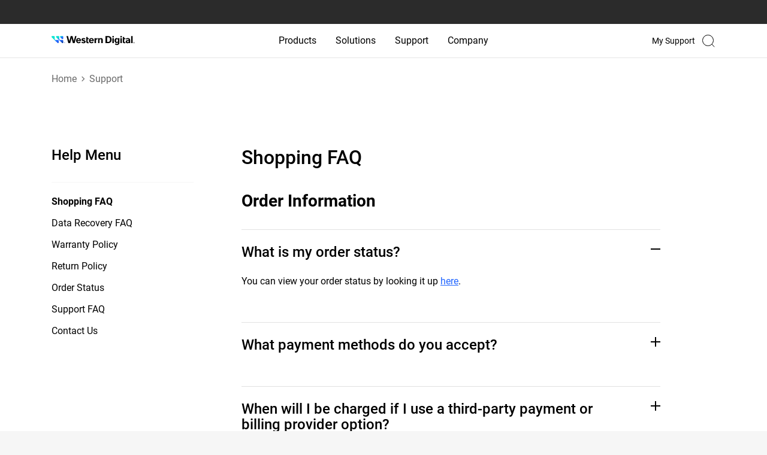

--- FILE ---
content_type: application/x-javascript
request_url: https://assets.adobedtm.com/eb9bec9c8d91/7c2a87201408/02eec309a291/RC8e16afb3716c4081b4bb2452e8a1c6c9-source.min.js
body_size: 70
content:
// For license information, see `https://assets.adobedtm.com/eb9bec9c8d91/7c2a87201408/02eec309a291/RC8e16afb3716c4081b4bb2452e8a1c6c9-source.js`.
_satellite.__registerScript('https://assets.adobedtm.com/eb9bec9c8d91/7c2a87201408/02eec309a291/RC8e16afb3716c4081b4bb2452e8a1c6c9-source.min.js', "if(!document.querySelector(\"#consent_blackbar\")){var cbDiv=document.createElement(\"div\");cbDiv.setAttribute(\"id\",\"consent_blackbar\"),document.body.insertBefore(cbDiv,document.body.firstChild)}");